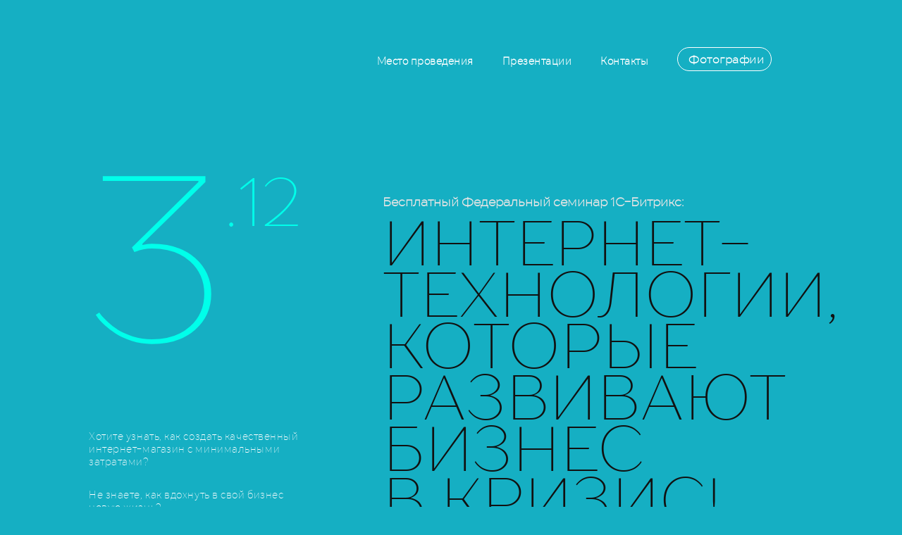

--- FILE ---
content_type: text/html; charset=UTF-8
request_url: https://ooosis.com/promo/
body_size: 6304
content:

    <!doctype html>
    <html>
    <head>

        <meta charset="utf-8">
        <title>Интернет-технологии, которые развивают бизнес в кризис!</title>
        <link href="/promo/new_style.min.css" type="text/css" rel="stylesheet">
        <script src="http://code.jquery.com/jquery-1.8.3.js"></script>
        <script src="/bitrix/templates/cobian/js/html5lightbox.js"></script>


        <script src="/promo/wow.min.js"></script>
        <script src="/promo/script.min.js"></script>


    </head>
    <div class="b-work-area"> <header class="wow bounceInUp">
            <div class="b-menu"> <a class="b-link" onclick="scrollToPos('.b-map')" >Место проведения</a> <a class="b-link" onclick="scrollToPos('.b-program')" >Презентации</a> <a class="b-link" onclick="scrollToPos('footer')" >Контакты</a> <a class="b-btn b-btn_white" onclick="scrollToPos('#photo')" >Фотографии</a> </div>
        </header>
        <div class="b-line wow bounceInUp">
            <div class="b-date_big">
                <p>3<span>.12</span></p>

                <div class="b-data_text">
                    <p>Хотите узнать, как создать качественный интернет-магазин с минимальными затратами? </p>

                    <p>Не знаете, как вдохнуть в свой бизнес новую жизнь? </p>

                    <p>Хотите найти приток прибыли в период кризиса? </p>

                    <p>Тогда семинар проводится специально для Вас!</p>
                </div>
            </div>

            <div class="b-promo">
                <h1><span>Бесплатный Федеральный семинар 1С-Битрикс:</span>Интернет-технологии, которые развивают бизнес
                    <br />
                    в кризис!</h1>

                <!--<p>Хотите узнать, как создать качественный интернет-магазин с минимальными затратами? </p>
                                <p>Не знаете, как вдохнуть в свой бизнес новую жизнь? </p>
                                <p>Хотите найти приток прибыли в период кризиса?  </p>
                                <p>Тогда наш семинар проводится специально для Вас!</p>-->
            </div>
        </div>
    </div>




    <div class="b-photo b-work-area bounceInUp" id="photo">
        <h3>Фотоотчет</h3>
        <div class="b-work-area wrapper-photo">
            <a class="bigImage html5lightbox" data-group="gallery" href="/promo/images/1.JPG" data-lightbox="group" >
                <div class="photo-image" style="background-image: url('/promo/images/1.JPG')">
                </div></a>
            <a class="bigImage html5lightbox" data-group="gallery" href="/promo/images/2.JPG" data-lightbox="group" >
                <div class="photo-image" style="background-image: url('/promo/images/2.JPG')">
                </div></a>
            <a class="bigImage html5lightbox" data-group="gallery" href="/promo/images/3.JPG" data-lightbox="group" >
                <div class="photo-image" style="background-image: url('/promo/images/3.JPG')">
                </div></a>
            <a class="bigImage html5lightbox" data-group="gallery" href="/promo/images/4.JPG" data-lightbox="group" >
                <div class="photo-image" style="background-image: url('/promo/images/4.JPG')">
                </div></a>
            <a class="bigImage html5lightbox" data-group="gallery" href="/promo/images/5.JPG" data-lightbox="group" >
                <div class="photo-image" style="background-image: url('/promo/images/5.JPG')">
                </div></a>
            <a class="bigImage html5lightbox" data-group="gallery" href="/promo/images/6.JPG" data-lightbox="group" >
                <div class="photo-image" style="background-image: url('/promo/images/6.JPG')">
                </div></a>
            <a class="bigImage html5lightbox" data-group="gallery" href="/promo/images/7.JPG" data-lightbox="group" >
                <div class="photo-image" style="background-image: url('/promo/images/7.JPG')">
                </div></a>
            <a class="bigImage html5lightbox" data-group="gallery" href="/promo/images/8.JPG" data-lightbox="group" >
                <div class="photo-image" style="background-image: url('/promo/images/8.JPG')">
                </div></a>
            <a class="bigImage html5lightbox" data-group="gallery" href="/promo/images/9.JPG" data-lightbox="group" >
                <div class="photo-image" style="background-image: url('/promo/images/9.JPG')">
                </div></a>
            <a class="bigImage html5lightbox" data-group="gallery" href="/promo/images/10.JPG" data-lightbox="group" >
                <div class="photo-image" style="background-image: url('/promo/images/10.JPG')">
                </div></a>
            <a class="bigImage html5lightbox" data-group="gallery" href="/promo/images/11.JPG" data-lightbox="group" >


                <a class="bigImage html5lightbox" data-group="gallery" href="/promo/images/11.JPG" data-lightbox="group" >
                    <div class="photo-image" style="background-image: url('/promo/images/11.JPG')">
                    </div></a>
                <a class="bigImage html5lightbox" data-group="gallery" href="/promo/images/12.JPG" data-lightbox="group" >
                    <div class="photo-image" style="background-image: url('/promo/images/12.JPG')">
                    </div></a>
                <a class="bigImage html5lightbox" data-group="gallery" href="/promo/images/13.JPG" data-lightbox="group" >
                    <div class="photo-image" style="background-image: url('/promo/images/13.JPG')">
                    </div></a>
                <a class="bigImage html5lightbox" data-group="gallery" href="/promo/images/14.JPG" data-lightbox="group" >
                    <div class="photo-image" style="background-image: url('/promo/images/14.JPG')">
                    </div></a>
                <a class="bigImage html5lightbox" data-group="gallery" href="/promo/images/15.JPG" data-lightbox="group" >
                    <div class="photo-image" style="background-image: url('/promo/images/15.JPG')">
                    </div></a>
                <a class="bigImage html5lightbox" data-group="gallery" href="/promo/images/16.JPG" data-lightbox="group" >
                    <div class="photo-image" style="background-image: url('/promo/images/16.JPG')">
                    </div></a>
                <a class="bigImage html5lightbox" data-group="gallery" href="/promo/images/17.JPG" data-lightbox="group" >
                    <div class="photo-image" style="background-image: url('/promo/images/17.JPG')">
                    </div></a>
                <a class="bigImage html5lightbox" data-group="gallery" href="/promo/images/18.JPG" data-lightbox="group" >
                    <div class="photo-image" style="background-image: url('/promo/images/18.JPG')">
                    </div></a>
                <a class="bigImage html5lightbox" data-group="gallery" href="/promo/images/19.JPG" data-lightbox="group" >
                    <div class="photo-image" style="background-image: url('/promo/images/19.JPG')">
                    </div></a>

                <a class="bigImage html5lightbox" data-group="gallery" href="/promo/images/20.JPG" data-lightbox="group" >
                    <div class="photo-image" style="background-image: url('/promo/images/20.JPG')">
                    </div></a>
                <a class="bigImage html5lightbox" data-group="gallery" href="/promo/images/21.JPG" data-lightbox="group" >
                    <div class="photo-image" style="background-image: url('/promo/images/21.JPG')">
                    </div></a>
                <a class="bigImage html5lightbox" data-group="gallery" href="/promo/images/22.JPG" data-lightbox="group" >
                    <div class="photo-image" style="background-image: url('/promo/images/22.JPG')">
                    </div></a>
                <a class="bigImage html5lightbox" data-group="gallery" href="/promo/images/23.jpg" data-lightbox="group" >
                    <div class="photo-image" style="background-image: url('/promo/images/23.jpg')">
                    </div></a>
                <a class="bigImage html5lightbox" data-group="gallery" href="/promo/images/24.jpg" data-lightbox="group" >
                    <div class="photo-image" style="background-image: url('/promo/images/24.jpg')">
                    </div></a>
                <a class="bigImage html5lightbox" data-group="gallery" href="/promo/images/25.jpg" data-lightbox="group" >
                    <div class="photo-image" style="background-image: url('/promo/images/25.jpg')">
                    </div></a>
                <a class="bigImage html5lightbox" data-group="gallery" href="/promo/images/26.jpg" data-lightbox="group" >
                    <div class="photo-image" style="background-image: url('/promo/images/26.jpg')">
                    </div></a>
                <a class="bigImage html5lightbox" data-group="gallery" href="/promo/images/27.jpg" data-lightbox="group" >
                    <div class="photo-image" style="background-image: url('/promo/images/27.jpg')">
                    </div></a>
                <a class="bigImage html5lightbox" data-group="gallery" href="/promo/images/28.jpg" data-lightbox="group" >
                    <div class="photo-image" style="background-image: url('/promo/images/28.jpg')">
                    </div></a>
                <a class="bigImage html5lightbox" data-group="gallery" href="/promo/images/29.jpg" data-lightbox="group" >
                    <div class="photo-image" style="background-image: url('/promo/images/29.jpg')">
                    </div></a>
                <a class="bigImage html5lightbox" data-group="gallery" href="/promo/images/30.jpg" data-lightbox="group" >
                    <div class="photo-image" style="background-image: url('/promo/images/30.jpg')">
                    </div></a>


                <a class="bigImage html5lightbox" data-group="gallery" href="/promo/images/30.jpg" data-lightbox="group" >
                    <div class="photo-image" style="background-image: url('/promo/images/30.jpg')">
                    </div></a>
                <a class="bigImage html5lightbox" data-group="gallery" href="/promo/images/31.jpg" data-lightbox="group" >
                    <div class="photo-image" style="background-image: url('/promo/images/31.jpg')">
                    </div></a>
                <a class="bigImage html5lightbox" data-group="gallery" href="/promo/images/32.jpg" data-lightbox="group" >
                    <div class="photo-image" style="background-image: url('/promo/images/32.jpg')">
                    </div></a>
                <a class="bigImage html5lightbox" data-group="gallery" href="/promo/images/33.jpg" data-lightbox="group" >
                    <div class="photo-image" style="background-image: url('/promo/images/33.jpg')">
                    </div></a>
                <a class="bigImage html5lightbox" data-group="gallery" href="/promo/images/34.jpg" data-lightbox="group" >
                    <div class="photo-image" style="background-image: url('/promo/images/34.jpg')">
                    </div></a>
                <a class="bigImage html5lightbox" data-group="gallery" href="/promo/images/35.jpg" data-lightbox="group" >
                    <div class="photo-image" style="background-image: url('/promo/images/35.jpg')">
                    </div></a>
                <a class="bigImage html5lightbox" data-group="gallery" href="/promo/images/36.jpg" data-lightbox="group" >
                    <div class="photo-image" style="background-image: url('/promo/images/36.jpg')">
                    </div></a>
                <a class="bigImage html5lightbox" data-group="gallery" href="/promo/images/37.jpg" data-lightbox="group" >
                    <div class="photo-image" style="background-image: url('/promo/images/37.jpg')">
                    </div></a>
                <a class="bigImage html5lightbox" data-group="gallery" href="/promo/images/38.jpg" data-lightbox="group" >
                    <div class="photo-image" style="background-image: url('/promo/images/38.jpg')">
                    </div></a>
                <a class="bigImage html5lightbox" data-group="gallery" href="/promo/images/39.jpg" data-lightbox="group" >
                    <div class="photo-image" style="background-image: url('/promo/images/39.jpg')">
                    </div></a>


                <a class="bigImage html5lightbox" data-group="gallery" href="/promo/images/40.jpg" data-lightbox="group" >
                    <div class="photo-image" style="background-image: url('/promo/images/40.jpg')">
                    </div></a>
                <a class="bigImage html5lightbox" data-group="gallery" href="/promo/images/41.jpg" data-lightbox="group" >
                    <div class="photo-image" style="background-image: url('/promo/images/41.jpg')">
                    </div></a>
                <a class="bigImage html5lightbox" data-group="gallery" href="/promo/images/42.jpg" data-lightbox="group" >
                    <div class="photo-image" style="background-image: url('/promo/images/42.jpg')">
                    </div></a>
                <a class="bigImage html5lightbox" data-group="gallery" href="/promo/images/43.jpg" data-lightbox="group" >
                    <div class="photo-image" style="background-image: url('/promo/images/43.jpg')">
                    </div></a>
                <a class="bigImage html5lightbox" data-group="gallery" href="/promo/images/44.jpg" data-lightbox="group" >
                    <div class="photo-image" style="background-image: url('/promo/images/44.jpg')">
                    </div></a>


        </div>
    </div>


    <div class="b-work-area b-program">

        <h3 class="b-col_left_title">презентации</h3>

        <div class="b-col_left">

            <!--  <div class="b-block">
              <p class="b-time">9<sup>40</sup><span>&ndash;</span>10<sup>00</sup></p>

               <p class="b-info">Регистрация участников.</p>
              </div> -->

            <div class="b-block b-block_yellow">


                <p class="b-info">Современные технологии сайтостроения
                    <br />
                    для решения бизнес задач. </p>

                <p class="b-info b-info_2">Синтез Интеллектуальных систем. Директор компании Манжетов Иван.</p>
                <p class="b-info b-more"> Что из себя представляет сайт &laquo;изнутри&raquo;.
                    <br />
                    На что нужно обратить внимание при разработке сайта и составлении ТЗ.
                    <br />
                    Что должен включать в себя современный веб проект. </p>
                <a class="b-btn" href="/promo/present/federal_tehnologii_2015_dec.pptx" target="_blank">Скачать</a> </div>

            <div class="b-block b-block_orange">


                <p class="b-info">Правильный интернет-магазин на платформе «1С-Битрикс».
                    <br />
                    Лучшие технологии борьбы за покупателя.</p>

                <p class="b-info b-info_2">Синтез Интеллектуальных систем. Директор компании Манжетов Иван.</p>

                <p class="b-info b-more"> Технологии продаж для интернет магазина, доступные в системе 1С Битрикс.
                    <br />
                    Преимущества и возможности типового решения интернет-магазина.
                    <br />
                    Примеры использования технологий для повышения конверсии сайта. </p>
                <a class="b-btn" href="/promo/present/eshop_2015_dec.pptx" target="_blank">Скачать</a> </div>

            <div class="b-block b-block_yellow ">


                <p class="b-info">Дизайн &mdash; это игра! </p>

                <p class="b-info b-more"> Как успешные бренды играют с потребителями. Изучаем правила игры и игроков.
                    <br />
                    Как выигрывать при помощи дизайна.
                    <br />
                    Как создаются бренды победители. </p>

                <p class="b-info b-info_2">DOM DESIGN. Арт директор Антон Гураль</p>
                <a class="b-btn" href="/promo/present/Design_Gural_3_12_2015.pdf" target="_blank">Скачать</a> </div>

            <div class="b-block b-block_orange">

                <p class="b-info">Мобильные приложения как инструмент работы с лояльностью и увеличения продаж</p>

                <p class="b-info b-info_2">Синтез интеллектуальных систем, руководитель проектов Роман Нестерович</p>

                <p class="b-info b-more"> 			К мобильным приложениям кризис безразличен. 			Гаджетомания как двигатель вашего бизнеса. 			Мобильные приложения как эффективный маркетинговый канал. (Как использовать любопытство пользователя для ваших целей) 		 </p>
                <a class="b-btn" href="/promo/present/roman_mob.pptx" target="_blank">Скачать</a> </div>



            <div class="b-block b-block_yellow">

                <p class="b-info">Антикризисные инструменты руководителя. <br /> Как помочь бизнесу расти.</p>

                <p class="b-info b-info_2">Синтез Интеллектуальных систем. Директор компании Манжетов Иван.</p>

                <p class="b-info b-more"> 			Как не упустить ни одного клиента из виду
                    <br />
                    Как перейти от несогласованности к полноценной командной работе
                    <br />
                    Как выявить неэффективных сотрудников 		 </p>
                <a class="b-btn" href="/promo/present/howtohelpbusiness.pptx" target="_blank">Скачать</a> </div>

            <div class="b-block b-block_orange">

                <p class="b-info">Деньги не нужны.<br /> Эффективный маркетинг с минимальными затратами.</p>

                <p class="b-info b-info_2">DOM DESIGN. Интернет-маркетолог Анна Фофанова</p>

                <p class="b-info b-more"> Оптимизируйте и ищите баги: иногда нужно просто подумать.
                    <br />
                    Маркетинг момента: используйте сильные информационные поводы.
                    <br />
                    Кросс-маркетинг: ищите тех, кому тоже выгодно. 		 </p>
                <a class="b-btn" href="/promo/present/Marketing_ForFunova_3_12_2015.pdf" target="_blank">Скачать</a> </div>

            <div class="b-block b-block_yellow">

                <p class="b-info">История успеха запуска сайта ГК «Стройся»,<br /> как готовое решение помогло существенно сократить издержки.
                    <br />

                    <!-- <br />
                   Предприниматель Алексей Исичко расскажет о успешном опыте создания сайта для франшизы.</p> -->

                <p class="b-info b-info_2">Синтез Интеллектуальных систем.</p>
                <a class="b-btn" href="/promo/present/stroysa.pptx" target="_blank">Скачать</a>
            </div>

            <div class="b-block b-block_orange">

                <p class="b-info">Мобильные приложения. Полезные, удобные, любимые</p>

                <p class="b-info b-more"> Почему приложения бывают удобными, полезными и любимыми
                    <br />
                    Проектирование мобильных приложений. Для кого? Как? Зачем?
                    <br />
                    От теории к практике. Что нужно учитывать при проектировании приложений, решение проблем. </p>

                <p class="b-info b-info_2">Синтез интеллектуальных систем. Дизайнер Антон Кулаков.</p>
                <a class="b-btn" href="/promo/present/MobileApps_Kulakov_3_12_2015.pdf" target="_blank">Скачать</a>		</div>




        </div>

        <div class="b-col_right wow bounceInUp">
            <!--<p class="noindent">3 декабря примите участие в бесплатном семинаре «Интернет-технологии, которые развивают бизнес в кризис!».</p>

            <p class="indent">Все доклады семинара ориентированы на практическое применение в бизнесе и из них Вы узнаете:</p>

            <ul>
              <li>Как повысить эффективность сотрудников, оптимизировать рабочие процессы и добиться эффективности бизнеса;</li>

              <li>Что нужно для создания качественного интернет-магазина и мобильного приложения;</li>

              <li>Какие инструменты дадут вашему ресурсу эффективное развитие;</li>

              <li>Откуда взять постоянный поток клиентов, которые помогут сделать ваш бизнес успешным.</li>
             </ul>

            <p class="noindent">Узнаете о всех подводных камнях, с которыми постоянно приходится сталкиваться online бизнесу и о том как с ними справляться. </p>

            <p class="noindent">Наш семинар также поможет разобраться с особенностями продаж через мобильное приложение. Расскажем Вам о современных приемах привлечения клинтов.</p>

            <p class="noindent">Каждый участник семинара получит скидку 10% на разработку сайта и мобильного приложения от компании Синтез интеллектуальных систем.</p> -->
        </div>
    </div>




    <div class="b-map wow bounceInUp">
        <div class="b-work-area">
            <div class="b-address">
                <h2>Место:</h2>

                <p><span>Арт Холл, конференц-зал</span>Ленина проспект, 101 (Киномир VIP зал), город Томск.</p>

                <h2>Время:</h2>

                <p><span>3 декабря.</span>C 9:40 до 14:00</p>
            </div>
        </div>

        <script type="text/javascript" charset="utf-8" src="https://api-maps.yandex.ru/services/constructor/1.0/js/?sid=UJnSZjxdd9bZSo61sx_n1vTV-mWBjJR0&width=100%&height=400&lang=ru_RU&sourceType=constructor"></script>
    </div>

    <div class="b-work-area"> <footer>
            <h3>Контакты
                <br />
                организаторов</h3>
            <img src="/promo/images/logo.png"  />
            <div class="b-contacts">
                <p class="b-contacts__text">По всем вопросам связанным с семинаром «Интернет-технологии для взрывного роста продаж» пишите или звоните нам: </p>

                <p class="b-phone">(3822) 78-90-76</p>
                <a href="mailto:info@ooosis.com" target="_blank" >info@ooosis.com</a> </div>
        </footer> </div>

    <!-- <a name="registration"></a>
        <div id="regdistration" class="wow bounceInUp">
            <div id="reg_field">
                <h1>Регистрация<br>на семинар</h1>
                <form method="post" action="/promo/#registration" onSubmit="return Register();">
                    <img id="bxid_140903" src="/bitrix/images/fileman/htmledit2/php.gif" border="0"/>
                    <table width="100%" border="0">
                        <colgroup>
                            <col width="210">
                            <col width="268">
                            <col width="480">
                            <col width="20">
                        </colgroup>
                        <tr>
                            <td rowspan="7">Пожалуйста, внимательно и точно заполните все поля отмеченные звездочкой :)</td>
                            <td class="require"><span>Заполните поле</span></td>
                            <td><input type="text" name="name" value="<img id="bxid_477990" src="/bitrix/images/fileman/htmledit2/php.gif" border="0"/>" placeholder="ФИО"></td>
                            <td class="star">*</td>
                        </tr>
                        <tr>
                            <td class="require"><span>Заполните поле</span></td>
                            <td><input type="text" name="company" value="<img id="bxid_46422" src="/bitrix/images/fileman/htmledit2/php.gif" border="0"/>" placeholder="Название компании"></td>
                            <td class="star">*</td>
                        </tr>
                        <tr>
                            <td>&nbsp;</td>
                            <td>
                                <img id="bxid_34280" src="/bitrix/images/fileman/htmledit2/php.gif" border="0"/>
                                <input type="hidden" name="activity" value="<img id="bxid_923244" src="/bitrix/images/fileman/htmledit2/php.gif" border="0"/>">
                                <div class="input" data-value="<img id="bxid_900997" src="/bitrix/images/fileman/htmledit2/php.gif" border="0"/>" data-name="activity">
                                    <span>Направление деятельности компании</span>
                                    <ul class="options">
                                        <img id="bxid_26474" src="/bitrix/images/fileman/htmledit2/php.gif" border="0"/>
                                            <li <img id="bxid_574091" src="/bitrix/images/fileman/htmledit2/php.gif" border="0"/>><img id="bxid_695309" src="/bitrix/images/fileman/htmledit2/php.gif" border="0"/></li>
                                        <img id="bxid_367189" src="/bitrix/images/fileman/htmledit2/php.gif" border="0"/>
                                    </ul>
                                </div>
                            </td>
                            <td>&nbsp;</td>
                        </tr>
                        <tr>
                            <td>&nbsp;</td>
                            <td><input type="text" name="www" value="<img id="bxid_581916" src="/bitrix/images/fileman/htmledit2/php.gif" border="0"/>" placeholder="Сайт компании"></td>
                            <td>&nbsp;</td>
                        </tr>
                        <tr>
                            <td class="require"><span>Заполните поле</span></td>
                            <td><input type="text" name="email" value="<img id="bxid_923524" src="/bitrix/images/fileman/htmledit2/php.gif" border="0"/>" placeholder="Электронная почта"></td>
                            <td class="star">*</td>
                        </tr>
                        <tr>
                            <td class="require"><span>Заполните поле</span></td>
                            <td><input type="text" name="phone" value="<img id="bxid_278868" src="/bitrix/images/fileman/htmledit2/php.gif" border="0"/>" placeholder="Контактный телефон"></td>
                            <td class="star">*</td>
                        </tr>
                        <tr>
                            <td class="require"><span>Заполните поле</span></td>
                            <td>
                                <img id="bxid_998374" src="/bitrix/images/fileman/htmledit2/php.gif" border="0"/>
                                <input type="hidden" name="from" value="<img id="bxid_639299" src="/bitrix/images/fileman/htmledit2/php.gif" border="0"/>">
                                <div class="input" data-value="<img id="bxid_808332" src="/bitrix/images/fileman/htmledit2/php.gif" border="0"/>" data-name="from">
                                    <span>Откуда вы узнали о семинаре</span>
                                    <ul class="options">
                                        <img id="bxid_169100" src="/bitrix/images/fileman/htmledit2/php.gif" border="0"/>
                                            <li <img id="bxid_57540" src="/bitrix/images/fileman/htmledit2/php.gif" border="0"/>><img id="bxid_233724" src="/bitrix/images/fileman/htmledit2/php.gif" border="0"/></li>
                                        <img id="bxid_967093" src="/bitrix/images/fileman/htmledit2/php.gif" border="0"/>
                                    </ul>
                                </div>
                            </td>
                            <td class="star">*</td>
                        </tr>
                    </table>
                    <button name="submit">Зарегистрировать</button>
                </form>
            </div>
        </div> -->

    <!-- <footer>
            <div id="contacts wow bounceInUp">
                <h1>Контакты организаторов</h1>
                <table width="100%" border="0">
                    <colgroup>
                        <col width="500">
                        <col width="478">
                    </colgroup>
                      <tr>
                        <td>По всем вопросам связанным с семинаром «Интернет-технологии, которые развивают бизнес в кризис!» пишите или звоните нам: </td>
                        <td id="phone">(3822) 78-90-76<br><a id="bxid_168092" href="mailto:info@ooosis.com" >info@ooosis.com</a></td>
                      </tr>
                      <tr>
                        <td><a id="bxid_850894" href="http://ooosis.com/" ><img id="bxid_633232" src="/promo/images/logo.png"  /></a></td>
                        <td>&nbsp;</td>
                      </tr>
                </table>

            </div>
        </footer> -->

    <script type="text/javascript">

    </script>

--- FILE ---
content_type: text/css
request_url: https://ooosis.com/promo/new_style.min.css
body_size: 2542
content:
@font-face{font-family:Drugs;src:url(fonts/Drugs/drugs-webfont.eot),url(fonts/Drugs/drugs-webfont.eot?#iefix) format("embedded-opentype"),url(fonts/Drugs/drugs.woff2) format('woff2'),url(fonts/Drugs/Drugs.woff) format("woff"),url(fonts/Drugs/Drugs.ttf) format("truetype")}.perfectpixel{position:absolute;top:0;left:0;z-index:9999;opacity:.5;display:none}body{margin:0;padding:0;background:#15afc3;font-family:Drugs}.b-work-area{width:1280px;margin:0 auto;position:relative;display:table}a{cursor:pointer;text-decoration:none}p{margin:0}header{overflow:hidden}.b-menu{margin-right:185px;margin-top:67px;float:right;font-weight:800}.b-menu a{float:left;color:#fff}.b-link{font-size:14px;margin-right:41px;margin-top:11px;letter-spacing:.5px}.b-link:hover{text-decoration:underline}.b-btn{letter-spacing:.5px;padding:8px 10px 8px 15px;box-sizing:border-box;font-size:16px;font-family:Drugs;line-height:1;position:relative}.b-btn_white{border:1px solid #FFF;border-radius:25px}.b-btn_white:hover{color:#FFF}.b-btn_brown{color:#00ffea;border:1px solid #00ffea;border-radius:25px;padding-right:20px;padding-left:20px}.b-present a{color:#fff;text-decoration:underline;font-weight:600}.b-present a:hover{text-decoration:none}.b-btn_brown:hover{color:#FFF;background-color:#00ffea}.b-line{width:100%;overflow:hidden}.b-date_big{box-sizing:border-box;float:left;width:538px;margin-top:60px;padding-left:126px}.b-date_big p{color:#00ffea;float:left;font-family:Drugs;font-size:331px;margin-bottom:53px}.b-date_big span{float:right;font-size:96px;margin-top:67px;margin-left:3px}.b-promo{float:left;width:570px;margin-top:119px;margin-left:5px}.b-data_text p{margin-bottom:29px;color:#fff;font-size:14px;text-transform:none;line-height:1.286;letter-spacing:.55px;width:299px}.b-promo p.white{color:#FFF}h1{margin-bottom:117px;line-height:.822;text-transform:uppercase;font-size:90px;color:#111;font-weight:200;font-family:Drugs}h1 span{font-size:18px;color:#e4e4e4;display:block;margin-bottom:14px;text-transform:none;font-weight:800}.b-map{width:100%;margin-top:101px;height:666px}.b-address{position:absolute;padding:53px 75px;right:116px;top:-52px;background:#15afc3;width:515px;box-sizing:border-box;z-index:2;height:741px}.b-address p{letter-spacing:.2px;font-size:16px;color:#111;margin-left:8px;margin-bottom:14px;line-height:1.125;font-weight:bold}.b-address span{font-family:Drugs;display:block;margin-bottom:17px;color:#111;line-height:1.125}h2{color:#00ffea;font-size:99.01px;font-family:Drugs;margin:0 0 11px;text-transform:uppercase;letter-spacing:-3px;font-weight:200}.b-col_left{padding-top:121px;//float:left;width:867px;margin-left:80px;margin:0 auto}h3.b-col_left_title{font-size:110px;color:#00ffea;margin:120px 0 -60px 130px;font-weight:200;text-transform:uppercase;padding:35px 89px 0 31px;letter-spacing:-1.3px;line-height:.95}.b-col_left .b-btn{position:absolute;font-size:16px;color:#fff;text-transform:uppercase;border:2px solid #FFF;bottom:19px;right:17px;width:149px;text-align:center;margin-right:5px;padding:10px 0 9px}.b-col_left .b-btn:hover{background:#15afc3;color:#FFF;border-color:#15afc3}.b-time{letter-spacing:-6px;font-size:110.01px;color:#FFF;font-family:Drugs}.b-time sup{font-size:50px;top:-8px;left:8px;position:relative;letter-spacing:0}.b-time span{margin-left:21px;position:relative;top:-5px;margin-right:15px}.b-info{margin-left:9px;font-size:20px;color:#FFF}.b-info span{font-family:Drugs}.b-info.b-more{display:none;margin-top:20px;width:505px;font-size:14px}.b-info.b-more:nth-child(3){margin-top:35px}.b-info_2{margin-top:35px;font-family:Drugs;font-size:14px}.b-block{box-sizing:border-box;position:relative;padding-left:142px;padding-bottom:60px;padding-top:35px}.b-block.open{width:981px}.b-block_yellow{background:#7bbfa6;min-height:220px}.b-block_orange{min-height:220px;background:#91cfb8}.b-col_right{float:left;padding-left:84px;padding-top:130px;width:395px;box-sizing:border-box;margin-top:191px;font-weight:bold}.b-col_right p{line-height:1.15;color:#111;font-size:16px}.b-col_right .indent{text-indent:15px}.b-col_right ul{margin:18px 0 0;color:#111;font-size:16px;padding-left:15px}.b-col_right li{margin-bottom:18px;line-height:1.15}.b-col_right li:last-child{margin:0}.b-col_right .noindent{margin-top:20px}.b-forma{background:#15afc3;width:100%;padding:50px 0 60px}.b-forma h3{font-size:110px;color:#00ffea;text-transform:uppercase;margin:0 0 0 146px;font-family:Drugs;letter-spacing:-2px;line-height:.95;font-weight:200}.b-forma .b-note{float:left;margin-left:151px;margin-top:63px;font-size:15px;letter-spacing:.3px;color:#fff}.b-forma form{margin-top:43px;width:744px;box-sizing:border-box;float:right}.b-forma form p{font-size:30px;color:#fff;margin-left:9px;float:left;line-height:1;position:relative;top:4px;left:-4px;font-weight:800}.b-forma input{box-sizing:border-box;width:492px;border:2px solid #fff;color:#964f4c;font-size:15px;float:left;background:0;padding:7px 10px}.b-forma input::-webkit-input-placeholder{color:#fff}.b-forma input:-moz-placeholder{color:#fff}.b-forma input[readonly]{background-image:url(images/input.png);background-repeat:no-repeat;background-position:465px center;cursor:pointer}.b-forma .input{position:relative;float:left}.b-forma ul{display:none;width:492px;margin:0;padding:0;position:absolute;background:#ff8a00;border:2px solid #964f4c;border-top:0;left:0;top:33px;box-sizing:border-box;z-index:10}.b-forma li{list-style-type:none;padding:5px 10px;color:#964f4c;cursor:pointer}.b-forma li:hover{background:#FFF}.b-forma table{width:100%}.b-forma td:first-child{width:94px}.b-forma td:nth-child(2){width:492px}.b-forma tr{height:52px}.b-forma tr span{display:none}.b-forma tr.error span{display:block}.b-forma tr.error input{border-color:#0042ff;color:#FFF}.b-forma tr.error input::-webkit-input-placeholder{color:#FFF}.b-forma tr.error input:-moz-placeholder{color:#FFF}.b-forma span{font-size:12px;color:#00ffea;font-weight:500}.b-forma .b-btn{float:right;margin-top:80px;margin-right:150px}footer{overflow:hidden;padding:65px 140px}footer h3{color:#FFF;font-size:75px;text-transform:uppercase;font-family:Drugs;margin:0;letter-spacing:-3.2px;line-height:.95}footer img{margin-top:52px;float:left;margin-left:15px}.b-contacts{float:left;width:310px;margin-left:252px;margin-top:49px}.b-contacts a{font-size:24px;color:#FFF}.b-contacts__text{color:#FFF;font-size:15px}.b-phone{color:#FFF;font-size:40px;margin-top:32px;margin-bottom:20px}.b-info b{font-family:Drugs}.b-forma input{box-sizing:border-box;width:492px;border:2px solid #fff;color:#fff;font-size:15px;float:left;background:0;padding:7px 10px}.b-forma input::-webkit-input-placeholder{color:#fff}.b-forma input:-moz-placeholder{color:#fff}.b-forma input[readonly]{background-image:url(/promo/images/input.png);background-repeat:no-repeat;background-position:465px center;cursor:pointer}.b-forma .input{position:relative;float:left}.b-forma ul{display:none;width:492px;margin:0;padding:0;position:absolute;background:#15afc3;border:2px solid #fff;border-top:0;left:0;top:33px;box-sizing:border-box;z-index:10;font-weight:800}.b-forma li{list-style-type:none;padding:5px 10px;color:#fff;cursor:pointer}.b-forma li:hover{background:#00ffea}.b-forma table{width:100%}.b-forma td:first-child{width:94px}.b-forma td:nth-child(2){width:492px}.b-forma tr{height:52px}.b-forma tr span{display:none}.b-forma tr.error span{display:block}.b-forma tr.error input{border-color:#00ffea;color:#FFF}.b-forma tr.error input::-webkit-input-placeholder{color:#FFF}.b-forma tr.error input:-moz-placeholder{color:#FFF}.b-forma span{font-size:12px;color:#00ffea;font-weight:500}.b-forma .b-btn{float:right;margin-top:80px;margin-right:150px}footer{overflow:hidden;padding:65px 140px}footer h3{color:#00ffea;font-size:110px;text-transform:uppercase;font-family:Drugs;margin:0;letter-spacing:-3.2px;line-height:.818;font-weight:200}footer img{margin-top:52px;float:left;margin-left:15px}.b-contacts{float:left;width:310px;margin-left:252px;margin-top:49px}.b-contacts a{font-size:24px;color:#FFF}.b-contacts__text{color:#FFF;font-size:15px}.b-phone{color:#FFF;font-size:40px;margin-top:32px;margin-bottom:20px;width:400px}.bottom-detalisation{color:#963;font-size:14px;border:1px solid #FFF;width:115px;text-align:center;padding:4px;float:right;margin-right:35px;margin-top:10px;cursor:pointer}.description{color:#FFF;width:95%;padding-left:9px;margin-top:20px;display:none}#dark{width:100%;height:100%;position:fixed;background-color:rgba(0,0,0,0.35);z-index:30}#window{width:300px;margin:0 auto;position:relative;z-index:40;top:50%;margin-top:-150px;background-color:white;color:#008aff;padding:20px}#window p{font-size:16px;text-align:center;margin-bottom:24px}#window #ok{padding:9px;width:100px;text-align:center;margin:0 auto;cursor:pointer;border:2px solid #008aff}.b-photo{height:300px}.b-photo h3{color:#00ffea;font-size:110px;text-transform:uppercase;font-family:Drugs;margin:0;letter-spacing:-3.2px;line-height:.818;font-weight:200;margin-bottom:40px;margin-left:150px;padding-top:54px}.b-photo .photo-image{float:left;width:249px;height:150px;background-size:cover;background-repeat:no-repeat;margin:12px}.wrapper-photo{width:1095px;background-color:rgba(145,207,184,0.39);padding:4px}

--- FILE ---
content_type: application/javascript
request_url: https://ooosis.com/promo/script.min.js
body_size: 662
content:
$(document).ready(function(){$(".bottom-detalisation").click(function(){var a=$(this).attr("name");$(".description[name="+a+"]").slideDown();$(this).slideUp()});$("input[readonly]").click(function(){if($(this).hasClass("active")){$(this).removeClass("active");$(this).parent().find("ul").css("display","none")}else{$(this).addClass("active");$(this).parent().find("ul").fadeIn()}});$(".input li").click(function(){$(this).parent().css("display","none");$("input[readonly]").removeClass("active");$(this).parent().parent().find("input").attr("value",$(this).html())});$("#ok").click(function(a){$("#dark").hide()})});$(document).mouseup(function(a){var b=$(".input ul");if(!b.is(a.target)&&b.has(a.target).length===0){$("input[readonly]").removeClass("active");b.css("display","none")}});function scrollToPos(d){var c=$(d);var b=c.offset().top-50+"px";$("html, body").animate({scrollTop:b},"slow")}function Register(){$("#registration tr").removeClass("error");if($('#registration input[name="name"]').val().trim().length<3){$('#registration input[name="name"]').parents("tr").addClass("error")}if($('#registration input[name="company"]').val().trim().length<2){$('#registration input[name="company"]').parents("tr").addClass("error")}var a=/^([a-zA-Z0-9_\.\-])+\@(([a-zA-Z0-9\-])+\.)+([a-zA-Z0-9]{2,4})+$/;if(!a.test($('#registration input[name="email"]').val())){$('#registration input[name="email"]').parents("tr").addClass("error")}if($('#registration input[name="phone"]').val().trim().length<6){$('#registration input[name="phone"]').parents("tr").addClass("error")}if($('#registration input[name="from"]').val().trim().length<3){$('#registration input[name="from"]').parents("tr").addClass("error")}if($("#registration .error").length==0){return true}else{return false}}function openProgram(b){if($(b).parent().hasClass("open")){$(b).parent().find(".b-info_2").fadeIn();$(b).html("Показать");$(b).parent().find(".b-more").css("display","none");$(b).parent().removeClass("open")}else{$(b).parent().find(".b-info_2").css("display","none");$(b).html("Закрыть");$(b).parent().find(".b-more").fadeIn();$(b).parent().addClass("open")}};